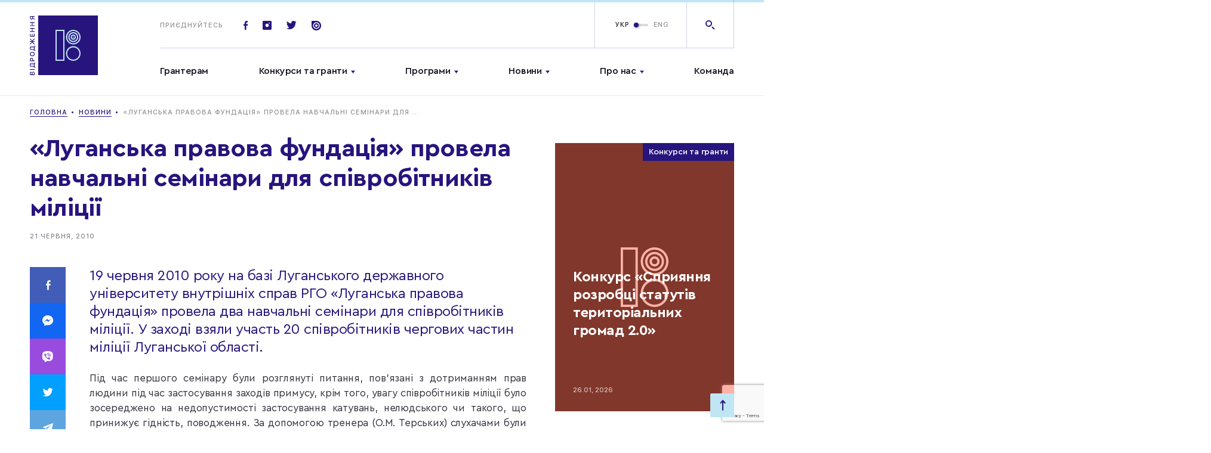

--- FILE ---
content_type: text/html; charset=utf-8
request_url: https://www.google.com/recaptcha/api2/anchor?ar=1&k=6LfPkMUUAAAAADHcQYrVZ6biXbBsd2p5IU8T3jEv&co=aHR0cHM6Ly93d3cuaXJmLnVhOjQ0Mw..&hl=en&v=N67nZn4AqZkNcbeMu4prBgzg&size=invisible&anchor-ms=20000&execute-ms=30000&cb=apv02fh7dz9g
body_size: 48665
content:
<!DOCTYPE HTML><html dir="ltr" lang="en"><head><meta http-equiv="Content-Type" content="text/html; charset=UTF-8">
<meta http-equiv="X-UA-Compatible" content="IE=edge">
<title>reCAPTCHA</title>
<style type="text/css">
/* cyrillic-ext */
@font-face {
  font-family: 'Roboto';
  font-style: normal;
  font-weight: 400;
  font-stretch: 100%;
  src: url(//fonts.gstatic.com/s/roboto/v48/KFO7CnqEu92Fr1ME7kSn66aGLdTylUAMa3GUBHMdazTgWw.woff2) format('woff2');
  unicode-range: U+0460-052F, U+1C80-1C8A, U+20B4, U+2DE0-2DFF, U+A640-A69F, U+FE2E-FE2F;
}
/* cyrillic */
@font-face {
  font-family: 'Roboto';
  font-style: normal;
  font-weight: 400;
  font-stretch: 100%;
  src: url(//fonts.gstatic.com/s/roboto/v48/KFO7CnqEu92Fr1ME7kSn66aGLdTylUAMa3iUBHMdazTgWw.woff2) format('woff2');
  unicode-range: U+0301, U+0400-045F, U+0490-0491, U+04B0-04B1, U+2116;
}
/* greek-ext */
@font-face {
  font-family: 'Roboto';
  font-style: normal;
  font-weight: 400;
  font-stretch: 100%;
  src: url(//fonts.gstatic.com/s/roboto/v48/KFO7CnqEu92Fr1ME7kSn66aGLdTylUAMa3CUBHMdazTgWw.woff2) format('woff2');
  unicode-range: U+1F00-1FFF;
}
/* greek */
@font-face {
  font-family: 'Roboto';
  font-style: normal;
  font-weight: 400;
  font-stretch: 100%;
  src: url(//fonts.gstatic.com/s/roboto/v48/KFO7CnqEu92Fr1ME7kSn66aGLdTylUAMa3-UBHMdazTgWw.woff2) format('woff2');
  unicode-range: U+0370-0377, U+037A-037F, U+0384-038A, U+038C, U+038E-03A1, U+03A3-03FF;
}
/* math */
@font-face {
  font-family: 'Roboto';
  font-style: normal;
  font-weight: 400;
  font-stretch: 100%;
  src: url(//fonts.gstatic.com/s/roboto/v48/KFO7CnqEu92Fr1ME7kSn66aGLdTylUAMawCUBHMdazTgWw.woff2) format('woff2');
  unicode-range: U+0302-0303, U+0305, U+0307-0308, U+0310, U+0312, U+0315, U+031A, U+0326-0327, U+032C, U+032F-0330, U+0332-0333, U+0338, U+033A, U+0346, U+034D, U+0391-03A1, U+03A3-03A9, U+03B1-03C9, U+03D1, U+03D5-03D6, U+03F0-03F1, U+03F4-03F5, U+2016-2017, U+2034-2038, U+203C, U+2040, U+2043, U+2047, U+2050, U+2057, U+205F, U+2070-2071, U+2074-208E, U+2090-209C, U+20D0-20DC, U+20E1, U+20E5-20EF, U+2100-2112, U+2114-2115, U+2117-2121, U+2123-214F, U+2190, U+2192, U+2194-21AE, U+21B0-21E5, U+21F1-21F2, U+21F4-2211, U+2213-2214, U+2216-22FF, U+2308-230B, U+2310, U+2319, U+231C-2321, U+2336-237A, U+237C, U+2395, U+239B-23B7, U+23D0, U+23DC-23E1, U+2474-2475, U+25AF, U+25B3, U+25B7, U+25BD, U+25C1, U+25CA, U+25CC, U+25FB, U+266D-266F, U+27C0-27FF, U+2900-2AFF, U+2B0E-2B11, U+2B30-2B4C, U+2BFE, U+3030, U+FF5B, U+FF5D, U+1D400-1D7FF, U+1EE00-1EEFF;
}
/* symbols */
@font-face {
  font-family: 'Roboto';
  font-style: normal;
  font-weight: 400;
  font-stretch: 100%;
  src: url(//fonts.gstatic.com/s/roboto/v48/KFO7CnqEu92Fr1ME7kSn66aGLdTylUAMaxKUBHMdazTgWw.woff2) format('woff2');
  unicode-range: U+0001-000C, U+000E-001F, U+007F-009F, U+20DD-20E0, U+20E2-20E4, U+2150-218F, U+2190, U+2192, U+2194-2199, U+21AF, U+21E6-21F0, U+21F3, U+2218-2219, U+2299, U+22C4-22C6, U+2300-243F, U+2440-244A, U+2460-24FF, U+25A0-27BF, U+2800-28FF, U+2921-2922, U+2981, U+29BF, U+29EB, U+2B00-2BFF, U+4DC0-4DFF, U+FFF9-FFFB, U+10140-1018E, U+10190-1019C, U+101A0, U+101D0-101FD, U+102E0-102FB, U+10E60-10E7E, U+1D2C0-1D2D3, U+1D2E0-1D37F, U+1F000-1F0FF, U+1F100-1F1AD, U+1F1E6-1F1FF, U+1F30D-1F30F, U+1F315, U+1F31C, U+1F31E, U+1F320-1F32C, U+1F336, U+1F378, U+1F37D, U+1F382, U+1F393-1F39F, U+1F3A7-1F3A8, U+1F3AC-1F3AF, U+1F3C2, U+1F3C4-1F3C6, U+1F3CA-1F3CE, U+1F3D4-1F3E0, U+1F3ED, U+1F3F1-1F3F3, U+1F3F5-1F3F7, U+1F408, U+1F415, U+1F41F, U+1F426, U+1F43F, U+1F441-1F442, U+1F444, U+1F446-1F449, U+1F44C-1F44E, U+1F453, U+1F46A, U+1F47D, U+1F4A3, U+1F4B0, U+1F4B3, U+1F4B9, U+1F4BB, U+1F4BF, U+1F4C8-1F4CB, U+1F4D6, U+1F4DA, U+1F4DF, U+1F4E3-1F4E6, U+1F4EA-1F4ED, U+1F4F7, U+1F4F9-1F4FB, U+1F4FD-1F4FE, U+1F503, U+1F507-1F50B, U+1F50D, U+1F512-1F513, U+1F53E-1F54A, U+1F54F-1F5FA, U+1F610, U+1F650-1F67F, U+1F687, U+1F68D, U+1F691, U+1F694, U+1F698, U+1F6AD, U+1F6B2, U+1F6B9-1F6BA, U+1F6BC, U+1F6C6-1F6CF, U+1F6D3-1F6D7, U+1F6E0-1F6EA, U+1F6F0-1F6F3, U+1F6F7-1F6FC, U+1F700-1F7FF, U+1F800-1F80B, U+1F810-1F847, U+1F850-1F859, U+1F860-1F887, U+1F890-1F8AD, U+1F8B0-1F8BB, U+1F8C0-1F8C1, U+1F900-1F90B, U+1F93B, U+1F946, U+1F984, U+1F996, U+1F9E9, U+1FA00-1FA6F, U+1FA70-1FA7C, U+1FA80-1FA89, U+1FA8F-1FAC6, U+1FACE-1FADC, U+1FADF-1FAE9, U+1FAF0-1FAF8, U+1FB00-1FBFF;
}
/* vietnamese */
@font-face {
  font-family: 'Roboto';
  font-style: normal;
  font-weight: 400;
  font-stretch: 100%;
  src: url(//fonts.gstatic.com/s/roboto/v48/KFO7CnqEu92Fr1ME7kSn66aGLdTylUAMa3OUBHMdazTgWw.woff2) format('woff2');
  unicode-range: U+0102-0103, U+0110-0111, U+0128-0129, U+0168-0169, U+01A0-01A1, U+01AF-01B0, U+0300-0301, U+0303-0304, U+0308-0309, U+0323, U+0329, U+1EA0-1EF9, U+20AB;
}
/* latin-ext */
@font-face {
  font-family: 'Roboto';
  font-style: normal;
  font-weight: 400;
  font-stretch: 100%;
  src: url(//fonts.gstatic.com/s/roboto/v48/KFO7CnqEu92Fr1ME7kSn66aGLdTylUAMa3KUBHMdazTgWw.woff2) format('woff2');
  unicode-range: U+0100-02BA, U+02BD-02C5, U+02C7-02CC, U+02CE-02D7, U+02DD-02FF, U+0304, U+0308, U+0329, U+1D00-1DBF, U+1E00-1E9F, U+1EF2-1EFF, U+2020, U+20A0-20AB, U+20AD-20C0, U+2113, U+2C60-2C7F, U+A720-A7FF;
}
/* latin */
@font-face {
  font-family: 'Roboto';
  font-style: normal;
  font-weight: 400;
  font-stretch: 100%;
  src: url(//fonts.gstatic.com/s/roboto/v48/KFO7CnqEu92Fr1ME7kSn66aGLdTylUAMa3yUBHMdazQ.woff2) format('woff2');
  unicode-range: U+0000-00FF, U+0131, U+0152-0153, U+02BB-02BC, U+02C6, U+02DA, U+02DC, U+0304, U+0308, U+0329, U+2000-206F, U+20AC, U+2122, U+2191, U+2193, U+2212, U+2215, U+FEFF, U+FFFD;
}
/* cyrillic-ext */
@font-face {
  font-family: 'Roboto';
  font-style: normal;
  font-weight: 500;
  font-stretch: 100%;
  src: url(//fonts.gstatic.com/s/roboto/v48/KFO7CnqEu92Fr1ME7kSn66aGLdTylUAMa3GUBHMdazTgWw.woff2) format('woff2');
  unicode-range: U+0460-052F, U+1C80-1C8A, U+20B4, U+2DE0-2DFF, U+A640-A69F, U+FE2E-FE2F;
}
/* cyrillic */
@font-face {
  font-family: 'Roboto';
  font-style: normal;
  font-weight: 500;
  font-stretch: 100%;
  src: url(//fonts.gstatic.com/s/roboto/v48/KFO7CnqEu92Fr1ME7kSn66aGLdTylUAMa3iUBHMdazTgWw.woff2) format('woff2');
  unicode-range: U+0301, U+0400-045F, U+0490-0491, U+04B0-04B1, U+2116;
}
/* greek-ext */
@font-face {
  font-family: 'Roboto';
  font-style: normal;
  font-weight: 500;
  font-stretch: 100%;
  src: url(//fonts.gstatic.com/s/roboto/v48/KFO7CnqEu92Fr1ME7kSn66aGLdTylUAMa3CUBHMdazTgWw.woff2) format('woff2');
  unicode-range: U+1F00-1FFF;
}
/* greek */
@font-face {
  font-family: 'Roboto';
  font-style: normal;
  font-weight: 500;
  font-stretch: 100%;
  src: url(//fonts.gstatic.com/s/roboto/v48/KFO7CnqEu92Fr1ME7kSn66aGLdTylUAMa3-UBHMdazTgWw.woff2) format('woff2');
  unicode-range: U+0370-0377, U+037A-037F, U+0384-038A, U+038C, U+038E-03A1, U+03A3-03FF;
}
/* math */
@font-face {
  font-family: 'Roboto';
  font-style: normal;
  font-weight: 500;
  font-stretch: 100%;
  src: url(//fonts.gstatic.com/s/roboto/v48/KFO7CnqEu92Fr1ME7kSn66aGLdTylUAMawCUBHMdazTgWw.woff2) format('woff2');
  unicode-range: U+0302-0303, U+0305, U+0307-0308, U+0310, U+0312, U+0315, U+031A, U+0326-0327, U+032C, U+032F-0330, U+0332-0333, U+0338, U+033A, U+0346, U+034D, U+0391-03A1, U+03A3-03A9, U+03B1-03C9, U+03D1, U+03D5-03D6, U+03F0-03F1, U+03F4-03F5, U+2016-2017, U+2034-2038, U+203C, U+2040, U+2043, U+2047, U+2050, U+2057, U+205F, U+2070-2071, U+2074-208E, U+2090-209C, U+20D0-20DC, U+20E1, U+20E5-20EF, U+2100-2112, U+2114-2115, U+2117-2121, U+2123-214F, U+2190, U+2192, U+2194-21AE, U+21B0-21E5, U+21F1-21F2, U+21F4-2211, U+2213-2214, U+2216-22FF, U+2308-230B, U+2310, U+2319, U+231C-2321, U+2336-237A, U+237C, U+2395, U+239B-23B7, U+23D0, U+23DC-23E1, U+2474-2475, U+25AF, U+25B3, U+25B7, U+25BD, U+25C1, U+25CA, U+25CC, U+25FB, U+266D-266F, U+27C0-27FF, U+2900-2AFF, U+2B0E-2B11, U+2B30-2B4C, U+2BFE, U+3030, U+FF5B, U+FF5D, U+1D400-1D7FF, U+1EE00-1EEFF;
}
/* symbols */
@font-face {
  font-family: 'Roboto';
  font-style: normal;
  font-weight: 500;
  font-stretch: 100%;
  src: url(//fonts.gstatic.com/s/roboto/v48/KFO7CnqEu92Fr1ME7kSn66aGLdTylUAMaxKUBHMdazTgWw.woff2) format('woff2');
  unicode-range: U+0001-000C, U+000E-001F, U+007F-009F, U+20DD-20E0, U+20E2-20E4, U+2150-218F, U+2190, U+2192, U+2194-2199, U+21AF, U+21E6-21F0, U+21F3, U+2218-2219, U+2299, U+22C4-22C6, U+2300-243F, U+2440-244A, U+2460-24FF, U+25A0-27BF, U+2800-28FF, U+2921-2922, U+2981, U+29BF, U+29EB, U+2B00-2BFF, U+4DC0-4DFF, U+FFF9-FFFB, U+10140-1018E, U+10190-1019C, U+101A0, U+101D0-101FD, U+102E0-102FB, U+10E60-10E7E, U+1D2C0-1D2D3, U+1D2E0-1D37F, U+1F000-1F0FF, U+1F100-1F1AD, U+1F1E6-1F1FF, U+1F30D-1F30F, U+1F315, U+1F31C, U+1F31E, U+1F320-1F32C, U+1F336, U+1F378, U+1F37D, U+1F382, U+1F393-1F39F, U+1F3A7-1F3A8, U+1F3AC-1F3AF, U+1F3C2, U+1F3C4-1F3C6, U+1F3CA-1F3CE, U+1F3D4-1F3E0, U+1F3ED, U+1F3F1-1F3F3, U+1F3F5-1F3F7, U+1F408, U+1F415, U+1F41F, U+1F426, U+1F43F, U+1F441-1F442, U+1F444, U+1F446-1F449, U+1F44C-1F44E, U+1F453, U+1F46A, U+1F47D, U+1F4A3, U+1F4B0, U+1F4B3, U+1F4B9, U+1F4BB, U+1F4BF, U+1F4C8-1F4CB, U+1F4D6, U+1F4DA, U+1F4DF, U+1F4E3-1F4E6, U+1F4EA-1F4ED, U+1F4F7, U+1F4F9-1F4FB, U+1F4FD-1F4FE, U+1F503, U+1F507-1F50B, U+1F50D, U+1F512-1F513, U+1F53E-1F54A, U+1F54F-1F5FA, U+1F610, U+1F650-1F67F, U+1F687, U+1F68D, U+1F691, U+1F694, U+1F698, U+1F6AD, U+1F6B2, U+1F6B9-1F6BA, U+1F6BC, U+1F6C6-1F6CF, U+1F6D3-1F6D7, U+1F6E0-1F6EA, U+1F6F0-1F6F3, U+1F6F7-1F6FC, U+1F700-1F7FF, U+1F800-1F80B, U+1F810-1F847, U+1F850-1F859, U+1F860-1F887, U+1F890-1F8AD, U+1F8B0-1F8BB, U+1F8C0-1F8C1, U+1F900-1F90B, U+1F93B, U+1F946, U+1F984, U+1F996, U+1F9E9, U+1FA00-1FA6F, U+1FA70-1FA7C, U+1FA80-1FA89, U+1FA8F-1FAC6, U+1FACE-1FADC, U+1FADF-1FAE9, U+1FAF0-1FAF8, U+1FB00-1FBFF;
}
/* vietnamese */
@font-face {
  font-family: 'Roboto';
  font-style: normal;
  font-weight: 500;
  font-stretch: 100%;
  src: url(//fonts.gstatic.com/s/roboto/v48/KFO7CnqEu92Fr1ME7kSn66aGLdTylUAMa3OUBHMdazTgWw.woff2) format('woff2');
  unicode-range: U+0102-0103, U+0110-0111, U+0128-0129, U+0168-0169, U+01A0-01A1, U+01AF-01B0, U+0300-0301, U+0303-0304, U+0308-0309, U+0323, U+0329, U+1EA0-1EF9, U+20AB;
}
/* latin-ext */
@font-face {
  font-family: 'Roboto';
  font-style: normal;
  font-weight: 500;
  font-stretch: 100%;
  src: url(//fonts.gstatic.com/s/roboto/v48/KFO7CnqEu92Fr1ME7kSn66aGLdTylUAMa3KUBHMdazTgWw.woff2) format('woff2');
  unicode-range: U+0100-02BA, U+02BD-02C5, U+02C7-02CC, U+02CE-02D7, U+02DD-02FF, U+0304, U+0308, U+0329, U+1D00-1DBF, U+1E00-1E9F, U+1EF2-1EFF, U+2020, U+20A0-20AB, U+20AD-20C0, U+2113, U+2C60-2C7F, U+A720-A7FF;
}
/* latin */
@font-face {
  font-family: 'Roboto';
  font-style: normal;
  font-weight: 500;
  font-stretch: 100%;
  src: url(//fonts.gstatic.com/s/roboto/v48/KFO7CnqEu92Fr1ME7kSn66aGLdTylUAMa3yUBHMdazQ.woff2) format('woff2');
  unicode-range: U+0000-00FF, U+0131, U+0152-0153, U+02BB-02BC, U+02C6, U+02DA, U+02DC, U+0304, U+0308, U+0329, U+2000-206F, U+20AC, U+2122, U+2191, U+2193, U+2212, U+2215, U+FEFF, U+FFFD;
}
/* cyrillic-ext */
@font-face {
  font-family: 'Roboto';
  font-style: normal;
  font-weight: 900;
  font-stretch: 100%;
  src: url(//fonts.gstatic.com/s/roboto/v48/KFO7CnqEu92Fr1ME7kSn66aGLdTylUAMa3GUBHMdazTgWw.woff2) format('woff2');
  unicode-range: U+0460-052F, U+1C80-1C8A, U+20B4, U+2DE0-2DFF, U+A640-A69F, U+FE2E-FE2F;
}
/* cyrillic */
@font-face {
  font-family: 'Roboto';
  font-style: normal;
  font-weight: 900;
  font-stretch: 100%;
  src: url(//fonts.gstatic.com/s/roboto/v48/KFO7CnqEu92Fr1ME7kSn66aGLdTylUAMa3iUBHMdazTgWw.woff2) format('woff2');
  unicode-range: U+0301, U+0400-045F, U+0490-0491, U+04B0-04B1, U+2116;
}
/* greek-ext */
@font-face {
  font-family: 'Roboto';
  font-style: normal;
  font-weight: 900;
  font-stretch: 100%;
  src: url(//fonts.gstatic.com/s/roboto/v48/KFO7CnqEu92Fr1ME7kSn66aGLdTylUAMa3CUBHMdazTgWw.woff2) format('woff2');
  unicode-range: U+1F00-1FFF;
}
/* greek */
@font-face {
  font-family: 'Roboto';
  font-style: normal;
  font-weight: 900;
  font-stretch: 100%;
  src: url(//fonts.gstatic.com/s/roboto/v48/KFO7CnqEu92Fr1ME7kSn66aGLdTylUAMa3-UBHMdazTgWw.woff2) format('woff2');
  unicode-range: U+0370-0377, U+037A-037F, U+0384-038A, U+038C, U+038E-03A1, U+03A3-03FF;
}
/* math */
@font-face {
  font-family: 'Roboto';
  font-style: normal;
  font-weight: 900;
  font-stretch: 100%;
  src: url(//fonts.gstatic.com/s/roboto/v48/KFO7CnqEu92Fr1ME7kSn66aGLdTylUAMawCUBHMdazTgWw.woff2) format('woff2');
  unicode-range: U+0302-0303, U+0305, U+0307-0308, U+0310, U+0312, U+0315, U+031A, U+0326-0327, U+032C, U+032F-0330, U+0332-0333, U+0338, U+033A, U+0346, U+034D, U+0391-03A1, U+03A3-03A9, U+03B1-03C9, U+03D1, U+03D5-03D6, U+03F0-03F1, U+03F4-03F5, U+2016-2017, U+2034-2038, U+203C, U+2040, U+2043, U+2047, U+2050, U+2057, U+205F, U+2070-2071, U+2074-208E, U+2090-209C, U+20D0-20DC, U+20E1, U+20E5-20EF, U+2100-2112, U+2114-2115, U+2117-2121, U+2123-214F, U+2190, U+2192, U+2194-21AE, U+21B0-21E5, U+21F1-21F2, U+21F4-2211, U+2213-2214, U+2216-22FF, U+2308-230B, U+2310, U+2319, U+231C-2321, U+2336-237A, U+237C, U+2395, U+239B-23B7, U+23D0, U+23DC-23E1, U+2474-2475, U+25AF, U+25B3, U+25B7, U+25BD, U+25C1, U+25CA, U+25CC, U+25FB, U+266D-266F, U+27C0-27FF, U+2900-2AFF, U+2B0E-2B11, U+2B30-2B4C, U+2BFE, U+3030, U+FF5B, U+FF5D, U+1D400-1D7FF, U+1EE00-1EEFF;
}
/* symbols */
@font-face {
  font-family: 'Roboto';
  font-style: normal;
  font-weight: 900;
  font-stretch: 100%;
  src: url(//fonts.gstatic.com/s/roboto/v48/KFO7CnqEu92Fr1ME7kSn66aGLdTylUAMaxKUBHMdazTgWw.woff2) format('woff2');
  unicode-range: U+0001-000C, U+000E-001F, U+007F-009F, U+20DD-20E0, U+20E2-20E4, U+2150-218F, U+2190, U+2192, U+2194-2199, U+21AF, U+21E6-21F0, U+21F3, U+2218-2219, U+2299, U+22C4-22C6, U+2300-243F, U+2440-244A, U+2460-24FF, U+25A0-27BF, U+2800-28FF, U+2921-2922, U+2981, U+29BF, U+29EB, U+2B00-2BFF, U+4DC0-4DFF, U+FFF9-FFFB, U+10140-1018E, U+10190-1019C, U+101A0, U+101D0-101FD, U+102E0-102FB, U+10E60-10E7E, U+1D2C0-1D2D3, U+1D2E0-1D37F, U+1F000-1F0FF, U+1F100-1F1AD, U+1F1E6-1F1FF, U+1F30D-1F30F, U+1F315, U+1F31C, U+1F31E, U+1F320-1F32C, U+1F336, U+1F378, U+1F37D, U+1F382, U+1F393-1F39F, U+1F3A7-1F3A8, U+1F3AC-1F3AF, U+1F3C2, U+1F3C4-1F3C6, U+1F3CA-1F3CE, U+1F3D4-1F3E0, U+1F3ED, U+1F3F1-1F3F3, U+1F3F5-1F3F7, U+1F408, U+1F415, U+1F41F, U+1F426, U+1F43F, U+1F441-1F442, U+1F444, U+1F446-1F449, U+1F44C-1F44E, U+1F453, U+1F46A, U+1F47D, U+1F4A3, U+1F4B0, U+1F4B3, U+1F4B9, U+1F4BB, U+1F4BF, U+1F4C8-1F4CB, U+1F4D6, U+1F4DA, U+1F4DF, U+1F4E3-1F4E6, U+1F4EA-1F4ED, U+1F4F7, U+1F4F9-1F4FB, U+1F4FD-1F4FE, U+1F503, U+1F507-1F50B, U+1F50D, U+1F512-1F513, U+1F53E-1F54A, U+1F54F-1F5FA, U+1F610, U+1F650-1F67F, U+1F687, U+1F68D, U+1F691, U+1F694, U+1F698, U+1F6AD, U+1F6B2, U+1F6B9-1F6BA, U+1F6BC, U+1F6C6-1F6CF, U+1F6D3-1F6D7, U+1F6E0-1F6EA, U+1F6F0-1F6F3, U+1F6F7-1F6FC, U+1F700-1F7FF, U+1F800-1F80B, U+1F810-1F847, U+1F850-1F859, U+1F860-1F887, U+1F890-1F8AD, U+1F8B0-1F8BB, U+1F8C0-1F8C1, U+1F900-1F90B, U+1F93B, U+1F946, U+1F984, U+1F996, U+1F9E9, U+1FA00-1FA6F, U+1FA70-1FA7C, U+1FA80-1FA89, U+1FA8F-1FAC6, U+1FACE-1FADC, U+1FADF-1FAE9, U+1FAF0-1FAF8, U+1FB00-1FBFF;
}
/* vietnamese */
@font-face {
  font-family: 'Roboto';
  font-style: normal;
  font-weight: 900;
  font-stretch: 100%;
  src: url(//fonts.gstatic.com/s/roboto/v48/KFO7CnqEu92Fr1ME7kSn66aGLdTylUAMa3OUBHMdazTgWw.woff2) format('woff2');
  unicode-range: U+0102-0103, U+0110-0111, U+0128-0129, U+0168-0169, U+01A0-01A1, U+01AF-01B0, U+0300-0301, U+0303-0304, U+0308-0309, U+0323, U+0329, U+1EA0-1EF9, U+20AB;
}
/* latin-ext */
@font-face {
  font-family: 'Roboto';
  font-style: normal;
  font-weight: 900;
  font-stretch: 100%;
  src: url(//fonts.gstatic.com/s/roboto/v48/KFO7CnqEu92Fr1ME7kSn66aGLdTylUAMa3KUBHMdazTgWw.woff2) format('woff2');
  unicode-range: U+0100-02BA, U+02BD-02C5, U+02C7-02CC, U+02CE-02D7, U+02DD-02FF, U+0304, U+0308, U+0329, U+1D00-1DBF, U+1E00-1E9F, U+1EF2-1EFF, U+2020, U+20A0-20AB, U+20AD-20C0, U+2113, U+2C60-2C7F, U+A720-A7FF;
}
/* latin */
@font-face {
  font-family: 'Roboto';
  font-style: normal;
  font-weight: 900;
  font-stretch: 100%;
  src: url(//fonts.gstatic.com/s/roboto/v48/KFO7CnqEu92Fr1ME7kSn66aGLdTylUAMa3yUBHMdazQ.woff2) format('woff2');
  unicode-range: U+0000-00FF, U+0131, U+0152-0153, U+02BB-02BC, U+02C6, U+02DA, U+02DC, U+0304, U+0308, U+0329, U+2000-206F, U+20AC, U+2122, U+2191, U+2193, U+2212, U+2215, U+FEFF, U+FFFD;
}

</style>
<link rel="stylesheet" type="text/css" href="https://www.gstatic.com/recaptcha/releases/N67nZn4AqZkNcbeMu4prBgzg/styles__ltr.css">
<script nonce="uPh847jQFDtks9XC8766rg" type="text/javascript">window['__recaptcha_api'] = 'https://www.google.com/recaptcha/api2/';</script>
<script type="text/javascript" src="https://www.gstatic.com/recaptcha/releases/N67nZn4AqZkNcbeMu4prBgzg/recaptcha__en.js" nonce="uPh847jQFDtks9XC8766rg">
      
    </script></head>
<body><div id="rc-anchor-alert" class="rc-anchor-alert"></div>
<input type="hidden" id="recaptcha-token" value="[base64]">
<script type="text/javascript" nonce="uPh847jQFDtks9XC8766rg">
      recaptcha.anchor.Main.init("[\x22ainput\x22,[\x22bgdata\x22,\x22\x22,\[base64]/[base64]/[base64]/ZyhXLGgpOnEoW04sMjEsbF0sVywwKSxoKSxmYWxzZSxmYWxzZSl9Y2F0Y2goayl7RygzNTgsVyk/[base64]/[base64]/[base64]/[base64]/[base64]/[base64]/[base64]/bmV3IEJbT10oRFswXSk6dz09Mj9uZXcgQltPXShEWzBdLERbMV0pOnc9PTM/bmV3IEJbT10oRFswXSxEWzFdLERbMl0pOnc9PTQ/[base64]/[base64]/[base64]/[base64]/[base64]\\u003d\x22,\[base64]\\u003d\\u003d\x22,\[base64]/DkXzCtxd6BRYzwoB3wrnChBjDrCLDrUR9wrDCpn3Dk0tQwosFwqDCrjfDnMKxw4QnBHYLL8KSw7TCjsOWw6bDtcOIwoHCtkc1asOqw6l+w5PDocKPL1VywobDiVAtaMKMw6LCt8O1JMOhwqALAcONAsKOQHdTw4EWHMO8w7/DmxfCqsOqaCQDSBYFw7/CoRBJwqLDgjRIU8KFwq1gRsODw77DllnDr8O1wrXDunRNNibDlcKWK1HDhkJHKTXDksOmwoPDu8OrwrPCqD/[base64]/[base64]/CjcOMYTfCnAwxwrfCnHQbwpJUw7TDmcKAw6IRL8O2wpHDkFzDrm7DvcKMMktOacOpw5LDlsKyCWVFw4zCk8KdwpFcL8Oww5fDl0hcw4HDoxc6wo3Dlyo2woJ9A8K2woI0w5llaMOxe2jCrQFdd8K7wpTCkcOAw7nCrsO1w6VRZi/CjMOgwqfCgztGQMOGw6ZdZ8OZw5Z1ZMOHw5LDpSB8w41gworCiS9LYcOWwr3Dp8OSM8KZwrrDlMK6fsOXwqrChyFtWXEMdRLCu8O7w5NfLMO0BSdKw6LDik7Dox7Dn2UZZ8Knw5cDUMKUwo8tw6PDksOZKWzDq8KIZ2vCi1XCj8OPKsOqw5LChWItwpbCj8O/w63DgsK4woTCvkEzIMO+PFhRw6DCqMK3woTDrcOWworDh8KzwoUjw6RWVcK8w5nCsgMFYGI4w4ENYcKGwpDCqsKVw6p/wrXCj8OQYcO0wpjCs8OQRkLDmsKIwpw8w444w65gZH4xwpNzM0sSOMKxW0nDsFQdF2AFw6nDkcOffcOdcMOIw60lwpA/w4fCkcKBwp7CiMKmKAjDmHrDm3ZnUSnCksK8wp0oTh56w7HCnnV3wpPCg8KXPsOWwpAdwqZNwr98wpNbw4rDpmHChH/DtwrDrh7CuT5MPMKHGsKVWFjDhhvDvD4/L8OJwqPCt8Kbw7wodMO8H8OhwpPCjsKYEFTDjMOFwrIdwoJFw4PCgcOTQWfCpcKFMcORw6LClMKJwpQTwpoZBXvDkcOATWDCsCHCmWANQG1eWMOmw4rChEFTBkrCvcKhD8KIIcKVIA4GfXIbNiPCpUbDr8KQw7bCrcKfwoVVw6XDuxPCnl/CsS/[base64]/DrsOVwq/CjFvCoyEJRSJawoB4S3ljwpvCq8K5wpFww6hTw5/[base64]/[base64]/DnRrDmsKdHMOqw7oWaMKKwqbCpsOIwpAAwoQ0YhU4wrzDgMOYKDNnTiXCusOKw48Tw7EYXlAsw7TCq8O8woTDvVPDusORwr0RccOQfnBVPQNRw6rDkF/CqcOMcMOowoAhw49ew4JiblPCrWtTJFFwcXHCnQPDgcO8wosNwr/[base64]/DscOww5/CuUYqw5sBw40Kw7ZbwpLCqzbDpz0JwonDgi7CqcOLVjQNw6haw6Y5wqshHMK3wqksEcKzwrHCucKuXsKUbCFYw7LCusK5LDpcHnDCqsKfw5HChQDDpQTCt8OaEADDn8ORw5TClAs8WcOCwq49YVg/[base64]/w7BbBUlqTzBIwopLwoQLF39xIMKDw6l4wpM6YGtCBwt8LALDrsOmD2BQwpTCpsK0dMKwMlrCmyfDtxUHejPDpcKMb8KMUcOZwqXDtkHDixAiw5nDriDCvcKUwoUBf8OSw59Cw7Y3wpLDosOLw7HDl8KdH8OFNRchIcKKBnYDP8Olw5rDvxrCrsO/wrLCu8OqDmXClhM1fcOkdQHCqsO+GMOpZXPCtsOGBcOaG8KqwoTDvRkpwoIuwofDvsO5wot/QD/DgMK1w5ALDhpYwoJrNcOIBhPDvcONFll9w6nCoFNWFsOEYy3DvcOYw4nCmy/CjEvCiMOfw47Cv2wnR8K4AELCjGvDtsKGw75awpzCv8OQwpYzMn7Cnz0gw79dDMOfNSppS8K9w70KbsOwwrzDjMOdMVDDo8O7w4LCuwPDusKbw4vDksK5woMpwpFBdEAOw4LDvBNbXsKVw4/CtMOsZ8OIw5bDssKqwrEMbA9gDMKLZsKdwo8zCcOUMsOvJsOpwovDnkHCgzbDjcKMwrLCvsKiwo59bsOUw5fDjn1dJmrCgzpnwqMVwq4MwoXCqnLDqcOEwofDkmtRwrjCicOLIgfCt8OBw5ZWwpbCoTUyw7dkwo0Nw5Y/w4nChMOUccOqwr8Sw4MEEMKaJcOJZSzChHbDsMKpWcKOS8Kbwp54w5h2PcOFw7p5wppKw7AuAcKfw6jDpsO9XWY1w5sMwr7DpsO/P8Ozw5nCqMKUwr9swqfDicK0w4LCscOrGiYAwqVtw4gqBgxsw5xCYMO5bcOIw4BewrNKwpXCnsKCwr0EAMKVwr3CvMK7AkHDlcKRYCxCw7QFPU3CtcOcFsK7woLDucKjw4LDihYvw5vCkcKIwoQ3w4bCjRbChMKfwpTCrsOZwocQHH/CkFRoaMOOdcKxesKmYsOoXMOXw7hZKCHDp8KrNsO2QzBPJ8KPw6Azw4XCisKzwoESw7zDn8OHw4nDumNyYThrGz50WzvDqMOSw5/Cq8KsaS1qHRrCj8K9K2pJwr5ERWxfw5snXW4MLsKbw4LCpw42fsOeZsOdIcKAw7tzw5bDixBUw4bDhMO4RMOMOcKLOsKlwrgcWXrCs3TCh8KfeMO/PhnDuVcrNg1IwpNqw4TDsMKmwqFTBsOMwrpTw6vCgUxlwqnDvTbDm8OyAVNZwqolFFAXwq/ClmnDosOdF8K3SnAhcsKNwpXCpSjCu8KmccKNwpLCmlzCvlg/[base64]/Cg8K2QDYdKxHDmV9cWsOVCMKkcHLCsMOVXV4jw4LCg8Ohw6fCvCTDg8K9ZwM3w5R7w4DCgFLDnsOUw6XCjMKFwqXDvsKNwrlDe8K0PSU8wrcZDSd3w7ZnwpXCrsOmwrBrAcKrLcO/HsK5TkHDkFnCjD87w6TCnsOVTDEYZ2LDsgg/[base64]/DkMKSAUnCo8KeaC5sUVhUw5LCphTClEvDul8FaMKzWB/DjnN/ecO7DsKMHMK3w4PDtMKmcXcNw6/Dk8KXwpMYAwpfAzLCgzQ7wqPCp8OaYlTCsFd5LRXDvW/DoMKCHgJ5PF3Dl1pCw6EKwoDCpsOMwpnDpSXDhsKgF8Ofw5DCjB8Jwp3Cg1jDgwccfFnDpQhFwqE2HMOvw78Mw5tnwpANw7o/w75kO8KPw45Jw5zDlREdN3XCk8KyW8KlBsKaw7FEC8KqV3TCqgE3wq3ClmTDmG5YwoQXw44gGRwfNyfDghzDjsOGQcKdRTPDm8OFw7tHJyt0w4zCucKPfi3Djxogw7PDlsKDwrbCqcKyQsK9ent8XUxow48Kw7hhwpNEwqrChT/DmFvCqFV4w43DsAw/[base64]/CnMOfwq4fSMKaFsOtaXjCkcK5wrE7UncWcRnCvn7DhMKuY0HDmFwnw5zCkyvDkRfDj8K8AlfDrlHCrMOfFHYcwqUXw4w9fMOtTFJXw73Cm0TCn8KIGU7Cn3LCljpdwrvDqXDCjcObwqvCpyIFbMKETsKlw5dIVcKuw5MaS8KNwqPCuwBZTAE/CmXDsBF/wpYGOlQQaEQfwpcGw6jDsAd+esOGTBDCkiXCqF/CtMOQScKHwrlEADtZwrJOQw49TMO9RjFywrnDgxVIwopDScKLMQ5qKcOpw6LDhsKfw4PCncKOeMObw4lZfsKVw47DmMOQwrbDhVspdQfCqm06wprCj0HDpS0lwroLMsOHwpnDqcOdw6/CqcOrEjjDoiMkw7jDlcOKMsODw5s4w5jDpnPDow/DjVvCjHVjcsOvVSPDqQxpw57Dvk0UwohOw71oL0vDlsOZHMK9bMOcTcOXc8OUdMO2T3NJCMOZCMKzdV0Tw4bCjFDDlW/[base64]/Dh8O5YTAmQ8Kxw61hw43DinvDp8OHK8KKdB/DtFLDu8KmMcOsBVIpw4QxasKPwrJcCcOdKBwhwpnCvcOQwqF7woo8cyTDgm46w6DDqsOBwrTDtMKtw79TOB/[base64]/DkljDpyR1w6bCgcOEGsOsXxhiW07Cg8KnJ8OEBMOEBVHCjMOKdcOoRyLDlybDqcOgO8KHwqhzwoXDi8OSw6zDnDMUOW/DrGg5wpPCvsKLR8KCwqfDpTvCkMKGwojDrcKmAkTCksODIUklw444B2TCpMOaw6DDqMKIAVx/w7kUw5fDmHxsw6gYT2/Chgxmw7HDmn7Duj3DucKyZhHDmcOFw6LDvsKxw6wPQXFUwrJeD8KtdcOCKR3CosKXwonCgMOcEsOywosmBcOUwqPCpsKZw7p2VMK8UcKGcybCrsOLwrMOwpBGwqPDr2HClcOOw4vCjQnCu8KDwr/[base64]/[base64]/[base64]/DsRHDjsKjw7HDuxN3wpYdJ8OBwrbCkGXChsODecOJw6PDvCwAaUzDlcO6wr7DnUcsDlLDkcKhIsKiw5VawrfDvMKKTWvDlGbCpRnDvsKCw6LDu1lZW8OELsOoDsKawol0woPChBHCvcOZw74MPsKEP8KtbsKvXMKYwrR+w5spw6NXfcK/wpPDpcKawooNwozDqMKmw79ZwrhBwrs/wojCmFUXw51Bw7/DkMKBw4bCsWvCg1vCugXDnR3DqsOJwobDjMOXwotqIjIYEk4qakjCngrDjcOMw6zDucKibsKjw5VCLj7CjmcHZRzDh3xmS8O6M8KIZRjCinzDkyjDiWzCgTPDu8OJWSd8wq7DtcK1JjzCmMKdTsKOwqNRwrrCiMKQwrnDtsKNwpjDlcOgS8K2eEHCrcKqXShOw7/Dvx3DlcKGAMKjw7dTwrDCtcKVwqU+w7HCmV4mPMOJw4QKA1kMcmQXUyEZcsOpw6oEWwbDvUHCnRcQG3rChsOWw5xIDlxxwo0bamRgMyltw7tfwpIiw5UMwr/Cl1jDkUfCm07CrS3DqGRaPgstZ0DCsCp8P8OGwoHDiTzCtMKjbMOXfcORw4rDgcOGLsK1w4Jcw4HDuxPCucOFWCIKVmInwotpGwMSwocjwrcjX8KDPcOww7IySxHDlQvDr2fDpcONw7J/J0l/worCtsKoJMOkN8KRwoLCscKBDnNuNyDCkV7ClMKZbsOYWMKjIFnCsMK5bMOQU8KhI8Olw6DDkQfDkUYrSsKZwq3CgDvDhDtUwo/DgMO4w6DClMOnKR7Ct8Kowqcsw7bDq8OTw5TDmmrDvMK5wp7DjTLCpcOow7nDkFTDpsKvbR/[base64]/DtsKQZjIwAcK4AX8rfcKKwrjDoztGw5Jfak3ClHFcTnzDvcO4w4/DgcKlIwjDn2x+LkXCj1LDnsObJHrCnRQzw6fCmcOnw5TDuBfCqnlqw6TCicO1woNkw7zDhMOXIMOFSsKvw7XCn8KDNSg/BHzCssKNLcOFwrElGcKCHkjDkMODDsKNBTbDsArCh8OQwq7DhTLCosKwUsOMw4XDv2EyBQnDqnN3w4nCr8KeacKaY8KvMsKIw6XDgVfCgcORwqnCksOjYmV0wpbDnsOVwrvCsUcdWsO2wrbCjxxcwqfDh8KVw6DDqcO1w7bDvsOFTMOWwojCjznDl2/DmkYWw5ZMwrvCokMswpHDtcKNw7LDsjBDAmt9AMOxQ8KpSsOMFcKxeBZRwqQyw4ghwrBgLVnDuxEoecKhA8KcwpcQwoXDrMO+WFfDpG15w5NEwr3CugQPwqZDw6RGAn3CjAV0eXAPw4/Dm8OGScOxF0fCqcOtwpg4wpnDg8OKDsO6wrlCw6VKYHRIw5ViPlrDvjPCuA/ClS7DkB/CgBcgw6HDuybCrcKPwo/CjDbDsMKkXyRsw6B5w4MAwozCmsOuVjZqwpYcwqpjWsKhc8OMW8OIf2BaXsKxNTrDqMOPZcKGWTN8wpfDrcOfw4XDp8KiPmkowpwXEDnDrErDkcO7XMKzwojDuRLDn8Oxw5Z4w6ZKwqlIwrlQw5PChg9lw60udHpYwpjDsMKsw5PCisKgwrjDs8KXw5k/[base64]/FmzDuRvCvcOlFVJAw7VMwobDtcKIw4p4HGHCt8OjGVQkFEE9ccOywrRKwoRbLjV6wrNfwo/CncOUw5vDlcKDwrJnbsKew4FRw7TDlsOnw6N1dMOqSDHDpsODwqZYDMKxw4DChMOGWcOAw6J7w4x7wqtfwpbDqcOcw6J7w6DDl0zDnGt8wrHDnUPCrA5yWHHCnWDDisOJw57CvHXCgsKOw77CplrCgcOkeMONw6HCgcOjeiRFwo/DtsOrUUXDh3ZLw7fDogodwqALCGjDtQREw44RDiXCoBbDvV3CjF5rNwETHMO/w5hdGMKNDBXDvMOtwr3DiMOpBMOURcKDw73DoQjDmcKGRUQMw63Dkx/DmsORPMOBGMKMw4LDq8KeM8Kyw4DCmsO/ScOrw6PDtcK6wpvCv8OTfz1aw7LDrhTDp8O+w6xscsKKw6MSecOsI8OuHjDCnsK3HsOuXsOTwpYcbcKtwpvDk0BjwpFTLhYmEMO4cmvCgFUMRMOLSsK6wrXDqG3Cnh3DjyM/woDCrX8Kw7rCkjwpZUTDvsOdwroXw5VvZBvDlDUawqbCmkRiHmrChsKbwqHDsj0SRcKcw7dEwoLCi8KHw5LDocO8ZsO1w6QmKcKpS8OCbcKeYHB3w7LCgsKZDcOiJRlOUcKsICnClMO5w7U5BT/DkWnDjGvCuMO8worDhA/CoHHCnsOEwp9+w4FPw6ViwqrCgMK+w7TCo3hVwq14bFnCmsKJwpg0BngXUjhsSkzCp8OXdQYNDTJNY8O6P8OTF8KzThHCrMOGCA7DicOTAMKew47DmBN3Fg5CwqslA8OTwqLClGNGLsO5biLDusKXwpBxw7tmMcOnVU/Dv0PChX0Ow4kLwonDvsONw7HDhncxHQctVsOAR8O4esO1wrnDqzcTw7zCgMOXWBIhVcOdXMOgwrrDpsOiLjfCsMKYw7wQw5IxXyrDksKmWy3CmHdAw7zCjMKOY8KHwpHDgGQaw5DClsK4C8OGL8KbwpEoKznClhIoYnthwp/DtwQfOMKEw4jCqGXDlcO/[base64]/CtMKtNBfCoH5RZsOxHsOIGhfDizwFEsOGADHCsWbDl1M/[base64]/CqcK/[base64]/[base64]/Cn8Owwq7CqBfDohXDlcOVDMKewozDhmnDhU/DhEbCvyEVwpsZG8O4w5HCkcO/w4YlwqPDk8OibS9hw6ZvL8OAfGhBwqcNw4/Dg3deWW7CjwjCpMKQw51BfMOXwrk3w6Eyw6LDlMOeNDVhw6jCsnAJLsKaF8KjbcOqwrnCqnw8TMKAw7zCmsOcFGhWw7zDp8KNwrkCbMKWw4TDtCRHXGfDvUvDtsOXw4Nuw6rDsMKcw7TDhRzDmR/Dpz/DicOEwrERw6pwacKawqxYan0wcsKeKWljPMOzwrcVw7/[base64]/UcOGIBjCscKzw5HDogbDmMKmwr/CvgB1w549wpAXwp9mw64EHsOoA1vDnn/CpMOTE3XCnMKbwpzCjcKsPTRUw4nDuRl9RyfDj37DrUp6w5lnwpHDp8ORBDJzw4QIZMKrQBTDqH53dsKmw7PDiwLCgcKBwrpbdDLCrnpXFWbCuVt6w6bCvXBpwpDDkcO2RULDgMO/[base64]/ClB8YwrEaM8KZw67DnMKRZ8KVOnnDnsKWw7bDnyRmF0YLwo0+KcOND8KCbR7Ci8OWw4zDl8O4WMOiL0QgKkdbwpbDrAg2w7rDjhvCsWgxwr3CscOJw5TDlzfDicKpBFZVHsKrw6PDp1BQwqPDisO3wo3DssK4MTHCikRCAA15WTrDqE/CkWrDtFgZwqUXw7/[base64]/CrT/CscKNwp3CmGgLw43Do8ObwrEew61LFcKNwpUZWsOkFXg5woDDhMKTw4oVw5JjwoTCgMOeScO5DcOAIsKLOMKcw5c0PC/Dm0zDosK/wqU9YMK5Z8KtHnPDlMK4wqpvwp/[base64]/Dk8KePMKhXcOywpPDvsOUKGPDvsK8GmFswoLCqcOCNcOeATXDgcKAAwDCocKAwqFkw6Z3wpPDrcKmclp9DMOIYFXCl0lnO8KyTQvCqcKJw79kaT/DnXbCtGDDuA/DrCNzwoxww6rCoD7CgStBZMO8IiNnw4HDsMKoYAnCgW/[base64]/KX1Gw6MREg89w4TDpH/[base64]/woFMw4oIwqkdwpTCmwjCkX5PFl5WahvDi8KQG8OPZFXCisKsw7N0fS0mFMOXwoweKVA1wqUIFcKrwpsFKhDCvWXCncKbw5hAacKmM8OTwrLCiMKZwq8XScKGSMOJO8OFw4kWYMKJAlwxS8KvLg/ClMOtw5FaTsOVeDnCgMOSw53DtcOQwr1cTBNjI0hawprDolpkwqgxTCLDtA/Dp8OWKsOWw43CqgxNPhrDnTnDuxjDqcOnGsOswqfDog3DqifDssOINgIxWsOEdsKlNiYgMQEMwrHCjk4Tw7bDo8KXw64lw7DCucOWwqkxEwgFD8OmwqvDtDJkGMO3aDw6fwkYw4wpA8KNwrbDvC9vJGNPMsOuw6cgwpsZwoHCsMOWw6UcaMKCbMOQOT/DqcKOw7JyYsKZAl94eMO/FC7CrQouw7xAF8KpBsOgwrIOanM1dsKJQijDuxx2d3LCjlfCkWR2RMOBw4HCt8KbWB9twpUbwqRPw4l7QBdTwoc+wo/[base64]/[base64]/GsKXwq4kw5gfPMOpCgXCicKxLsKxPmpNwo/CrsK3C8Opw7wBwqpYdAR5w43DoDUmIMKFYMKNZWscw6Ypw6HCicOMCcObw6N+F8OFKMKcQxpkwpHDnsODH8KlPsOXZMOVRcKPPMK9MTEJBcKGw7pfw5XChsOFw7tJGEDCo8KQw6/DtwJyKk5uwrbCpHUww7zDtmLCrsKVwpkZPCfCgcKnAS7Do8OCUWPCpiXCuVNHXcKqwpbDuMKFw49xPsK5fcKRwpYgw67CojxHYsKUCcK+FUVowqbCtC9Jw5ZoU8KGB8OVJETDtkANFcOTwpfCnh/CicOpRcO+SXATA1A4w4tlLxjDinY7w77Dq2PCnwdaE3DDoCzDvMKaw7UZw53DgsKAB8OwXgpCV8OOwoQKNRrDsMKVCMKfwpTCiQ5UKMKYw7M3a8K2w7sDbDJwwrd3wqLDrkZeCMOrw7/DuMKlK8Kuw65vwoVkwoN1w7RkNQkOwpbCksOdfgXCpj4meMOyPMOxHcK7wqtWVz7Di8ONwp/[base64]/CkcKJHBE/[base64]/DrcOfwpISw6xyQDjDmcKtT27DmsO8w5jCk8O9V285UMKVwojDlT0+chViwq0+BzTDtkDCgSRVSMOnw7MgwqfCqGvDrWfCtyPDsm/Cky/DosKYVsKRYzsQw4hZJDd8wpMgw6ATCcK5Mw8LUXATPxghwpvCkmzDrSTCnsO5w74hwrwQw7PDg8K3w5xzUMO9wrjDpcOSGH7CjnfDkcKQwrAowp0mw7EZM0nCgUZUw6E1URfCtcO5BMOEaWnCr2g5PsOXw4chQEk5MMOww6PCmCM0wqjDkcK/w57DgMORM15ERcKwwqXCv8O7QgXDkMOCw7XCu3TClsOiwrDDpcKPwrIbbSnDo8KfAsOLTGbDuMKMwoXCjWwOwrvDsQt9wo/CggMIwqnClcKHwohOw5Q1wq/CkMKDasKlwrvDkC5rw7cXwq1gw6jDtMKiw585wrFjTMOOKyPDsn3DhcO+w50Rw70fwqcew7ULbShFF8KPNMKuwrcjDGbDhy7DscOLYGA9JsOtRjIhwpgpw5nCh8O3w4TCnMKLCMKrTsKJeUjDq8KQOMKWw4LCi8O4P8OVwqTDhEHDhy/CvgjDsm5qB8KIOsKmSgfDmsOYBWYGwp/Ciy7DjToQwonDhsOPw7h7wq/Dq8OgPcKbZ8KEOMOnw6AtBTHDui1Lel3DosOWbUI6HcKxw5gawoEbFsOlw7piw5tpwpVjdsO9PcKiw51neClhw7Bmwp/Cq8ORbsO9cj3CmcOlw51xw5nDs8KaVcOxw6rDvcOywrwFw7LCjcORRlbCrk5wwqzCjcOpYHMnWcKZBFPDncKrwopYw6HDsMOzwp4MwrrDkH1wwrF1w74RwrkacBjCv2fCv0zCoX7CvcOWSGLCt3NPTMOAfD/[base64]/w4JRBsOnwpMrwqrCpmYZwoHDtmEmPcOXccOKWcKURUHCqFrDuSJUwo7DpBLCi24tGUDDncKmKMOZajHDvW9lNsKBw45rLR3CqzNWw5pUw4PCo8OfwqtVe3LChT/Cqwgjw6fDsm4twoHDgQxywq3CqRp/w7LCqng2wrQNwoMnwrQ2w5Yzw44lIcK2wpTDhVfCscOWFsKmR8KGwojCoQoqfA8wR8K2wpfCiMOwBsOVwptywqNFCRlFwoXClVUfw73CmwVMw6rCnVJUw4Jrw7vDiQsTwrIGw67DoMOdcW/[base64]/w7FXw7bCo8Kxw4XDo8KKT3vDsXPCh8KvwqnDgcORfMKFwrovwqrCpcKBM0wmEj8REsOWwrjCq2nDpnjCjyEuwq0JwqnChMOEFMKKCi3Cr08ZT8ORwpHDr2xwWDMFwqzCjDxmw5hVb17DlAHCjVMuD8Kjw6/[base64]/w4XDvcO8w7luw6DCoMKow7nCr8ODHXjCpRBpwpXCi3XCs0/DtsO+w7EIacKhT8KlBn3Cti4Tw6XCu8Oiwrh9w4fDtcKywoPDrUIYNMKTwo/CmcKGwo48BMOJAHjCgMO/cCnDicKELMKdWQEjBnVmw4McdGpFbsOOYMK/w7DCvcKKw58rUMKUVsKeMjJIIsKKw7nDn2DDvFfCmHbCqFFOFsKNe8Oew75gw50hwqpGPj/DhsKQXCHDuMKHf8KIw4JWw4NDBcKJw57CqMOyw5LDlQjDh8KTw4zCv8K+KGDCs1YKesOVwrLDr8K/woZFGgY3OSrCuTpTwpbCjUQSw6rCtcOtw6fCs8OGwrXDqxfDsMO+w7jDnW/CqXvCr8KNEQp2wqF5bHHCpsO9w7jCs1HDglfDmMK4Ikppw7oVw5ARfiFJU14hbxVfDsO/FcOAV8K5wqTChHLCusOow5F2VDFLf3XCkXsPw5nCjcOPwqfCvn9jw5fDsCJ0wpfCn1tsw6NiUsKvwoNIE8K4w501RxU3w4TDi2pxNFAuZ8ONw4tBTVcjMsKCVjnDncK0EA/CrcKBOcOSJ0bDnsKsw5BQIMK0w6VDwoXDqHhHw6HConnDi1nCjsKGw5nCkjtmEcOaw5sLaDvClsKeCWYVw6cQGcOjdyR+YsODwoIvdMKkw4HDjn3ChMKMwqV7w4lWI8Omw44CblE8Wjl5w7YlOS/Dq2Mhw6jDucOUT2YeMcK7Q8KkSSpRwqvDulRRdkp3F8ORw6rDqj4rw7Fyw75CCxTDhn3Cm8KiHcKvwrfDnMOfwr7Du8OLKR/CscKXQjTCgsOPwq5Bwo/DsMKuwq18UsOBwqhiwpESwqnDvH4tw6xHTMONw5cPMMOjwqPCtsO+w7YcwqfDmsOnbsKUw5l8wqPCtTEhIMODw5Icw6DCslPCoUzDhxEYwpt/bkrClFjCryQSwqfDjcKLVll0w55GdXfDhsOZwp3CqhjDpyHDuwLCscOzwrhVw5U6w4bCg3DCjMKNfsKiw78RX3NXw6kewr1VDld4YcKew6Z4wqDCoA01wpzDtWDDhA/DvkV0wqPCnMKWw4/[base64]/[base64]/ChQx8w7DCsEXCtMOkw4sKwoMSwq/[base64]/ChcOuwoLDk8OEw4gqL8KQw4zCiiXCgMOtUl7Dv1zCjcOjWyLDjsK9aF/CosOowpkNUHkAwpXCuTMsbcOtCsOXwo/[base64]/Di2fCrG/[base64]/DvRDCkFZuw7Z2wr5hwqfCgQZRwrHCuD0UKcKawoVqwrnCt8Kzw4ErwoAIOMK3GmDDsndbEcOZInkCwq/CuMOtTcOILFQDw5x0RsK+E8K2w6thw77Ch8OUfTEEwq0SwrjCuijCt8OeasOBMT7DtcK/wqpyw7o6w43Ch2rDpmxOw50HBAvDvRkqM8OowrrDoVY1w6/CssOGQxNzw5bDqMObw7PDu8OHDgZ9wrkywqzCihQuSCrDvRzCg8OgwrPCvjpGLcKlIcOvwojCiVPCjUTDo8KOBVMZw5FBDmfDncOffMObw53DlU/CtsKCw6QOa39Cwp/Ci8O4wqotw4PDhmTDhXfDlkM2w43DlsKAw47DqsK0w4XCjxUmw5YZd8KeN0rCvyfDpVMnwocqPVs9C8Kvwp9WDk0GUH/CtQjCgcKdJcOYRjHCtm4vwo0Zw4/DmUNcwoA9ZBnCjcK1wq14w7DCnMOle2ogwqnDtMKJwqsGdcOjw6R2w7bDnsO+wo4kw7Jww5TCpMORUw/[base64]/DgcKewqZSQ8KBfRDDg3VdwrdYwq3DpMOJW8OPwozCpcKYwrHCunR/w4/Cj8KtITzDgMOrw7NkKMK7OBMHLsK8Z8Ouw6TDl3Q3EMOkRcOaw6HCsjbCrsOTUMOND0fCu8KkJ8Ofw64FUjo6RMKHNcO3w5TCpcOpwpEybMK1W8Ovw4ppw4DDvsKyHmjDjzM0wqZXEn9hw4fCizvDsMOkPEVCwqhdMQ3ClcKtwqrCu8Opw7PCn8K4wq/DtDEZwrzCinjDpsKrwooDcA/[base64]/wrYvwprClsOBwoEFw4XDjcOMw4fDv8Osa8ObOH/DqVoQw5zCgMKewp4/wqfDpcO4wqEhACHCvMOpw58zw7ROwpbCt1Brw6M1w43Cim5Uw4UHa0/DhcKMw5UXbGkVwonDl8OxEmEKOsK+w4REw5VsWlFobMOJw7RaeUw9czE7w6BYe8O+wr9awpc8woXCjsKBw45vYsKrTW/DqcOBw7PCq8OTw7trBcKzfMOcw4PCujFgBMKuw6DDhcOewoEOw53ChjhQSMO8ThAoSMOiw6ggQcOmRMO4WVzDv3MHIMOyC3bDnMO0AxTCtsK4w4PDh8ObMsKBwp/Clh7CmcOXwqfCkCLCkX/Di8O3S8KfwpwGFiV2w5NPLz0VwonCrMKCw7HCjsObwpbDh8OZwrpNSsKkw7XDlsKkw5gHYRXDgFBnAH4Bw6Exw5NMwqzCs07Ds1gaERfDrMOGUl/Dkg/[base64]/[base64]/DpsK+w7rCrx/DsHp1woPCm8O2FsO4Vg/DugnDvk7CucKZfDoPRkXDkF/DosKBwp9zRARAw7/ChxhCcx3CgXHDmQMBfGXCn8K8YcKzQz1IwoxjFMK1w7xpYX0xTMOuw5XCosK2FQpLw6LDg8KpJA0qWcO9EcOqcCDCiTcvwpHDp8OfwpUAOA/DjcKwFsKqNlLCqgvDhsKcdxZFORLCu8KQwqwJw5wNOMOQecORwrzCl8OsS21ywpRxWMOdAsKGw5PCp1F4P8K/[base64]/ClcOXJsOiFCVxwrYsLsOBUMOtw4/Dlj4yw5swBxcawoDDg8OEP8OZwpsIw5zDjMO4woHCi3ltFsKvE8O3LELDk0PCo8KTwrjDp8Krw63DnsOECS0fw69hF3dUVcK6cgTDhcKmCMKyY8OYw6fCgH/CmiM+wqAiw4JjwoTDtTdKE8KNwqHDrQ8bw6YdTsOpwq3DoMOiwrVcFMOiKwZXwqvDocKCXsKgdsKcCsKvwoYsw7/DlGIDw5F3ETkjw4jDr8OvwpnClnFTdMObw6/[base64]/DgMObwqrDgsOpSMOswoHDtsKHw4bDmk5qwqQcwqUbJWxrIAxEw6bDuDrCmSHCoSLDmmzDjW/Dl3bDq8O6w4QQH3nCkXVGP8OLwps/wqbDtcK3wpodw6cKO8OoZsKTwrZpIMKZwpzCm8KWw699w71nw7kawrp/HcKgwrpzTBfCj1luw5PCsSjClMO6wrI0FlPDvB5fwoNGwpITHsOtQcO5w6sHwoJKwrV6wqFRc2LDsDXCoSHDogZew4/DkMOqS8OYw7TCgMKawpLDrMOIwpvDp8KRwqbDqcO/[base64]/woUsw4vCkRYiw6fCv8OfwqvDisOWwrnCvsKEHsKTJ8KxR3tja8OcN8K/BMKJw5MUwoQlYTAtfcK6w5cgTsO1wqTDkcKJw6BSeDjCqcOpK8OXwqzCtEnDkChMwrtqwr9iwp4/KsOGfcKTwqlnWGrCtGzCny3Cs8OceQF8cRUVw5TDlWNvcsKzwpJyw6USwoHDmhzDtcOQAMOZXsKHf8KDwrh8woxaRF8ZbxhzwrRLw40Pw5hkchPDh8KAScOLw65DwqPDhsKzw4zCjkJBw7/CpsKbF8Oyw5PCmsKyC1fDj1/[base64]/CpcKzKHjClMKzEy3DnQTDsVDDuSbCksK5w50Gw47CllRrXmPDlcOMUMKKwp1qdmzCpcK5STkkwqcGBj4WMmc2w4vCnsOIwpdhwqTCs8OZOcOnB8KubAfCgMK/ZsOhA8Oiw5xcYz/Ct8OPFMOML8KQwq4Sbjspw6jDukcXSMOJw7XDm8OYwo19w6jDgwdgE2NVNMKOecKXw6sRwo56VMKdbUtcwrnCjU/DilLCocKGw4XCvMKswrgdw7tOGcO3w4TCvMK5d2DCqRBmw63Dv19yw5Add8OYccKSKSMNwpd7XsOswrTDpcKbHsKieMKbw7YYaVfCqcODOcKjQ8O3Dn4MwqJ+w5gfGMORw5fCpMOLwp5fMcOFWwUEw4omw4TChGDDq8KOw502wp/DscK2NsKwL8OJcwN2woxUMwTDvsK3JXh2w5bCucK7fMOcBDDCgXbCvxcPTMKlbMOdEsOmI8KOAcOtGcKWw4DDnFfDggPDusOIbGzCm3XCg8OvV8KBwpXDk8OWw4Ngw7LCvUIGAmvCicKSw5nCgRLDk8Kqwoo6KsOlUsOmQMKBwr9Hw5/DjU3DmHXCuzfDrS/DhQjDksOYw7Euw6bCvMKfwp8Swp4Qw7k6wpYTwqbDuMKscTPDvAvDgDvCkcOkJ8O5Q8KgV8O1V8OHXcKdHiUgYAPCgMO+TcOSwqtSADIBE8OcwrlCI8K3JMOZE8Onw4vDi8OrwrQxZMONNAnCpT/DnmXDt2fCqBYSw5IUR01dS8O/w7TCtFvDmHxUw5DCkGbCpcO0ZcODw7BHw4XDt8OCwrILwonDjMOjw5Ffw5I2wofDl8OdwpzCkj/DmR/[base64]/[base64]/OMKEFMKOw6nDoiHCtcKTCcKEW0nCucOXWloMPGPCoWvCmMO9w7DDtwPDsXlMw55ebh4FLFB7d8KtwqnDsRDCliDDgsOZw6cwwpt/[base64]/GGdLB8Oew6jDgjrCnXFod3bDo8OmUMONwqzClcKMw6TCosKZw6TCvCJ/[base64]/DjHg6FBpOeS1aCDTClMOXaXAUZ0PCv3XDhhPCncOTZlkTCVJ5OMKCw4XDnwVINCRvw7/CkMOCYcO/w4AKMcOAOXVOHE3Ch8O9OhTCjmRvDcKiw6rChMK3EMKOJcOoIRnCscOhwpnDgjTDs2VgUcK4wqTDt8OJw61Gw4IIw7rCgU/CiDFyB8OXwpzCk8KScCVDeMKWw4hOwqvCvn/CsMK7ak9Nw4dhwopiTMKldQITPMOZUsO6w6TCrR1twrtdwqDDgkECwoMjwr7DjMKwd8OQw7jDqipBw45LNBMdw6rDpsKZw5DDlcKcW2fDpWXDjMKKZgcwOX7DkcKFPcO2UR9IHBwoNX/Dp8OPOl0IKn5Awr7CogzDn8KSwpBhw7PCokoUwo8SwrZeclzDicOjIMOawqDCksKCWMOse8O0PlFEIiNDKAxUwqzCnkXCin4PIRXDpsKNEF3Dv8KlSnTCgC0JZMKtSjLDqcKLwoTDsXo3W8OIeMOxwqE7wqvDqsOgRTo0wrTCpcKxwrIxMn7Cm8O/w50Qw4PCiMOMecOVdSQLwq7ClcOLwrJcwrrCjgjDnVYVKMKzwpA7QWkKOsOQXMOqwoTCicKiw7/DpMOuw6ZywpHDtsOzCsOBU8OgSkXDt8O3woUGwqgEw4odRl/[base64]/Ci8Obwq/Cp09zw6DCvsOMCMKgwpzDnVbDpsO3wo3DqcKVwpTDjsOCwp/[base64]/[base64]/Dt8K9FTIBwpdkFDrDvCjDscKLw4BQwqdCworDl1vCisOFwqrDpMOiTyoBw7TChEPCvsO1ABzDgMOWJMOqwoXCmWbCisOaFcKvDW/[base64]/W13CusKMwo4qw4pSccO7QTfDm8O2w4/DhcOHekfDrcOywqJ/[base64]/[base64]/DpVTDmFJnw41pwqB4w4EYwo7DvD55TMK3H8OTw6DCv8O2w4lvwr3DncOBw5bDo18Dwqspw4bDsRvDp0LDpmTDtXXDksOawqrDusOPWSEbwpcuw7zDplzChMO7w6LDrBYHflvDrMK7GlEyWcKnZRhNwqTDjxHDjMKPNnrDvMORAcKPwo/CscOlw4zCjsKmw6rDkxdywqkgfMKww6Imw6pIwrjCkFrDiMKaeH3Cm8OHZC3DisKVfiEjCsOtFMKmwq3CucO4w7PDiHoQM37Cv8K/wqFOwoXDgmLCk8Kow7TCvcOVwpI1wrzDhsKwQwXDsTdfAR3DnCxXw7Z0JF/Dnx/Cu8KsQwHDtMKLwqgTNwZzG8ORN8K1w6jDlMKNwoPCsk8PZhfCjsOYD8OFwpNVT3/[base64]/AsKgU8K2w7fDp2/CszDDj2xFesKVw5rCu8KlwqzDrcOiIcOYwr/DoBAjAizDhQXDlT0UX8KEw6bCqhnDi2ghScOGwqV9w6A2XT3DsVI3TcK9wpnCrsOIw7ppLcK0FsKgw6lawocmwq7DlMKZwowDXUrCnsKnwo9RwpoSKcOES8KTw5/DrikVdcOQKsKvw7fDgMKBQCRyw6/DuwLDqwXDlxR4NFE9NjrCmcOsBSwswpHCsmnClGTCnsKUwq/Du8KTIhDCvAXCgD1FQFvCg1zCvDrCn8OmUzfDkcKkw4zCryo\\u003d\x22],null,[\x22conf\x22,null,\x226LfPkMUUAAAAADHcQYrVZ6biXbBsd2p5IU8T3jEv\x22,0,null,null,null,0,[21,125,63,73,95,87,41,43,42,83,102,105,109,121],[7059694,596],0,null,null,null,null,0,null,0,null,700,1,null,0,\[base64]/76lBhnEnQkZnOKMAhmv8xEZ\x22,0,1,null,null,1,null,0,1,null,null,null,0],\x22https://www.irf.ua:443\x22,null,[3,1,1],null,null,null,1,3600,[\x22https://www.google.com/intl/en/policies/privacy/\x22,\x22https://www.google.com/intl/en/policies/terms/\x22],\x228kRUz7UFBbipIbIydUj8Ce4d+xgWeSy9anAJMTKNeIo\\u003d\x22,1,0,null,1,1769709729555,0,0,[211,14],null,[71,187,149],\x22RC-JE2uhRO7WUClFg\x22,null,null,null,null,null,\x220dAFcWeA4U3QgBf6ohs5Jo99yRFgJ8EYljKvuFVinN5OejXRoXWsKACYsL3mz8CPIMlftBATb63645H4WeNBKatybs5RkgIZ37WQ\x22,1769792529575]");
    </script></body></html>

--- FILE ---
content_type: application/javascript
request_url: https://www.irf.ua/wp-content/themes/irf/deco-framework/bundles/constructor-pro/assets/js/constructor.js?v=1564484968
body_size: 604
content:
var Deco_Constructor = {
	load_more_zvity_i_predstavnytstva_page: 2,
	load_more_prohramy                    : function () {
		var obj = $(this);
		var programms = obj.closest('.sect-about-programs').find('.grid-flex .hide');
		var i = 0;

		programms.each(function () {
			i++;
			if (i <= 3) {
				$(this).removeClass('hide');
				$(this).show();
				console.log(i);
			}
		});

		var hide_el = obj.closest('.wrap').find('.grid-flex .hide');
		if (!hide_el.length) {
			obj.hide();
			obj.remove();
		}

		return false;
	},
	load_more_zvity_i_predstavnytstva     : function () {
		var page;
		var obj = $(this);
		var container = obj.closest('.sect-about-info').find('.reports-list');
		obj.hide();
		$.ajax({
			type   : "POST",
			url    : "/wp-admin/admin-ajax.php",
			data   : {
				action: 'zvity_i_predstavnytstva',
				page  : Deco_Constructor.load_more_zvity_i_predstavnytstva_page,
			},
			success: function (a) {
				Deco_Constructor.load_more_zvity_i_predstavnytstva_page = a.data.page;

				container.append(a.data.html);
				if (a.data.hide_loadmore === true) {
					obj.remove();
				} else {
					obj.show();
				}
			},
			error  : function (e) {
				console.log(e);
			}
		});
		return false;
	},
	init                                  : function () {
		$(document).ready(function () {
			$('.js_program_more_button').on('click', Deco_Constructor.load_more_prohramy);
			$('.js_reports_loadmore').on('click', Deco_Constructor.load_more_zvity_i_predstavnytstva);
		});
	}
};

Deco_Constructor.init();